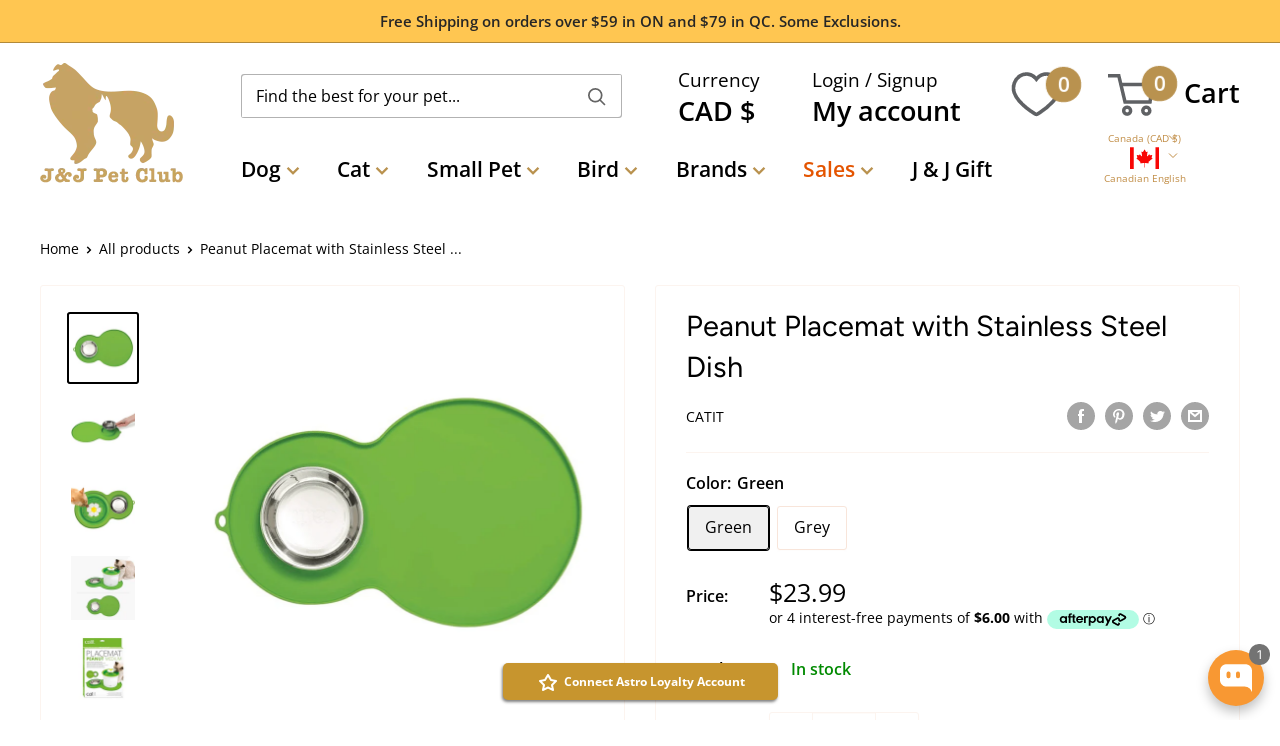

--- FILE ---
content_type: image/svg+xml
request_url: https://jjpetclub.com/cdn/shop/files/flag-canada.svg?v=1618156875
body_size: -148
content:
<?xml version="1.0" standalone="no"?>
<!DOCTYPE svg PUBLIC "-//W3C//DTD SVG 20010904//EN"
 "http://www.w3.org/TR/2001/REC-SVG-20010904/DTD/svg10.dtd">
<svg version="1.0" xmlns="http://www.w3.org/2000/svg"
 width="200.000000pt" height="150.000000pt" viewBox="0 0 200.000000 150.000000"
 preserveAspectRatio="xMidYMid meet">

<g transform="translate(0.000000,150.000000) scale(0.100000,-0.100000)"
fill="#f80605" stroke="none">
<path d="M0 750 l0 -750 125 0 125 0 0 750 0 750 -125 0 -125 0 0 -750z"/>
<path d="M1750 750 l0 -750 125 0 125 0 0 750 0 750 -125 0 -125 0 0 -750z"/>
<path d="M950 1259 c-25 -50 -52 -94 -60 -99 -9 -5 -32 1 -63 17 -43 21 -48
22 -43 6 3 -10 15 -72 26 -138 12 -66 23 -129 26 -140 6 -28 -10 -50 -29 -39
-8 5 -40 39 -72 77 -32 37 -61 67 -66 67 -4 0 -11 -16 -15 -36 -4 -19 -12 -38
-19 -40 -7 -3 -42 2 -79 10 -101 24 -97 27 -70 -66 31 -109 30 -114 -12 -136
l-35 -18 140 -119 c148 -124 150 -128 132 -193 -11 -38 -20 -37 143 -17 65 8
122 12 128 9 5 -3 6 -68 2 -160 l-7 -154 22 0 c23 0 23 0 19 154 -1 85 0 157
3 160 3 3 59 -1 125 -9 152 -19 158 -19 150 1 -3 9 -9 32 -12 52 l-5 37 141
119 142 120 -36 18 c-20 10 -36 24 -36 31 0 6 11 51 24 100 27 99 31 95 -70
71 -76 -17 -86 -13 -101 45 l-9 34 -69 -82 c-38 -45 -73 -80 -79 -78 -6 2 -13
14 -14 27 -3 20 31 247 45 293 4 16 -1 15 -44 -7 -27 -13 -54 -21 -59 -18 -6
4 -33 49 -60 99 -27 51 -51 93 -54 93 -3 0 -26 -41 -50 -91z"/>
</g>
</svg>


--- FILE ---
content_type: text/javascript; charset=utf-8
request_url: https://jjpetclub.com/products/catit-peanut-placemat.js
body_size: 3321
content:
{"id":6212630773931,"title":"Peanut Placemat with Stainless Steel Dish","handle":"catit-peanut-placemat","description":"\u003ch2 data-mce-fragment=\"1\" class=\"product_title entry-title\"\u003ePeanut Placemat\u003c\/h2\u003e\n\u003cp\u003e\u003cstrong\u003eSoft Silicone Placemat with Stainless Steel Dish\u003c\/strong\u003e\u003c\/p\u003e\n\u003cul\u003e\n\u003cli\u003eFlexible placemat with rim\u003c\/li\u003e\n\u003cli\u003eIncludes hygienic, dishwasher safe stainless steel dish\u003c\/li\u003e\n\u003cli\u003eShallow, whisker stress-free design\u003c\/li\u003e\n\u003cli\u003eFeatures hanging loop for easy drying or storage\u003c\/li\u003e\n\u003cli\u003eProtects floors and countertops from food and water spills\u003c\/li\u003e\n\u003cli\u003eAnti-slip and easy to clean\u003c\/li\u003e\n\u003cli\u003eFor use with Catit drinking fountains and Catit feeding dishes (sold separately)\u003c\/li\u003e\n\u003c\/ul\u003e\n\u003cp\u003e \u003c\/p\u003e\n\u003ch2 class=\"product_title entry-title\"\u003e\u003cspan style=\"color: #76f118;\"\u003eGreen\u003c\/span\u003e\u003c\/h2\u003e\n\u003cdiv class=\"vc_row wpb_row vc_row-fluid vc_row-o-equal-height vc_row-o-content-middle vc_row-flex\"\u003e\n\u003cdiv class=\"wpb_column vc_column_container vc_col-sm-12 vc_col-md-6 vc_col-has-fill\"\u003e\n\u003cdiv class=\"vc_column-inner vc_custom_1517237889217\"\u003e\n\u003cdiv class=\"wpb_wrapper\"\u003e\n\u003ch3 class=\"vc_custom_heading\"\u003eThe Catit Peanut Placemat is ideal for use with Catit drinking fountains (not included). The food grade silicone is anti-slip and easy to clean.\u003c\/h3\u003e\n\u003c\/div\u003e\n\u003c\/div\u003e\n\u003c\/div\u003e\n\u003cdiv class=\"wpb_column vc_column_container vc_col-sm-6 vc_hidden-sm vc_hidden-xs\"\u003e\n\u003cdiv class=\"vc_column-inner\"\u003e\n\u003cdiv class=\"wpb_wrapper\"\u003e\n\u003cdiv class=\"wpb_single_image wpb_content_element vc_align_center\"\u003e\n\u003cfigure class=\"wpb_wrapper vc_figure\"\u003e\n\u003cdiv class=\"vc_single_image-wrapper   vc_box_border_grey\"\u003e\u003cimg width=\"643\" height=\"589\" src=\"https:\/\/www.catit.ca\/wp-content\/uploads\/2017\/12\/Peanut-placemat-green-intro-643x589.jpg\" class=\"vc_single_image-img attachment-product-description-half\" alt=\"\" srcset=\"https:\/\/www.catit.ca\/wp-content\/uploads\/2017\/12\/Peanut-placemat-green-intro-643x589.jpg 643w, https:\/\/www.catit.ca\/wp-content\/uploads\/2017\/12\/Peanut-placemat-green-intro-570x522.jpg 570w, https:\/\/www.catit.ca\/wp-content\/uploads\/2017\/12\/Peanut-placemat-green-intro-418x383.jpg 418w, https:\/\/www.catit.ca\/wp-content\/uploads\/2017\/12\/Peanut-placemat-green-intro-628x575.jpg 628w, https:\/\/www.catit.ca\/wp-content\/uploads\/2017\/12\/Peanut-placemat-green-intro-768x704.jpg 768w, https:\/\/www.catit.ca\/wp-content\/uploads\/2017\/12\/Peanut-placemat-green-intro.jpg 1255w, https:\/\/www.catit.ca\/wp-content\/uploads\/2017\/12\/Peanut-placemat-green-intro-24x22.jpg 24w, https:\/\/www.catit.ca\/wp-content\/uploads\/2017\/12\/Peanut-placemat-green-intro-36x33.jpg 36w, https:\/\/www.catit.ca\/wp-content\/uploads\/2017\/12\/Peanut-placemat-green-intro-48x44.jpg 48w, https:\/\/www.catit.ca\/wp-content\/uploads\/2017\/12\/Peanut-placemat-green-intro-685x628.jpg 685w, https:\/\/www.catit.ca\/wp-content\/uploads\/2017\/12\/Peanut-placemat-green-intro-419x384.jpg 419w, https:\/\/www.catit.ca\/wp-content\/uploads\/2017\/12\/Peanut-placemat-green-intro-622x570.jpg 622w, https:\/\/www.catit.ca\/wp-content\/uploads\/2017\/12\/Peanut-placemat-green-intro-640x586.jpg 640w, https:\/\/www.catit.ca\/wp-content\/uploads\/2017\/12\/Peanut-placemat-green-intro-320x293.jpg 320w\" sizes=\"(max-width: 643px) 100vw, 643px\"\u003e\u003c\/div\u003e\n\u003c\/figure\u003e\n\u003c\/div\u003e\n\u003c\/div\u003e\n\u003c\/div\u003e\n\u003c\/div\u003e\n\u003c\/div\u003e\n\u003cdiv class=\"vc_row wpb_row vc_row-fluid\"\u003e\u003cbr\u003e\u003c\/div\u003e\n\u003cdiv class=\"vc_row wpb_row vc_row-fluid vc_custom_1542875987477 vc_row-o-equal-height vc_row-o-content-middle vc_row-flex\"\u003e\n\u003cdiv class=\"wpb_column vc_column_container vc_col-sm-12 vc_col-md-8 vc_col-xs-12 vc_col-has-fill\"\u003e\n\u003cdiv class=\"vc_column-inner vc_custom_1542875906074\"\u003e\n\u003cdiv class=\"wpb_wrapper\"\u003e\n\u003cdiv class=\"wpb_single_image wpb_content_element vc_align_right  vc_custom_1542876704271\"\u003e\n\u003cfigure class=\"wpb_wrapper vc_figure\"\u003e\n\u003cdiv class=\"vc_single_image-wrapper   vc_box_border_grey\"\u003e\u003cimg width=\"837\" height=\"628\" src=\"https:\/\/www.catit.ca\/wp-content\/uploads\/2017\/12\/peanut-placemat-green-easy-to-clean-837x628.jpg\" class=\"vc_single_image-img attachment-product-description-two-thirds\" alt=\"\" srcset=\"https:\/\/www.catit.ca\/wp-content\/uploads\/2017\/12\/peanut-placemat-green-easy-to-clean-837x628.jpg 837w, https:\/\/www.catit.ca\/wp-content\/uploads\/2017\/12\/peanut-placemat-green-easy-to-clean-570x427.jpg 570w, https:\/\/www.catit.ca\/wp-content\/uploads\/2017\/12\/peanut-placemat-green-easy-to-clean-418x313.jpg 418w, https:\/\/www.catit.ca\/wp-content\/uploads\/2017\/12\/peanut-placemat-green-easy-to-clean-628x471.jpg 628w, https:\/\/www.catit.ca\/wp-content\/uploads\/2017\/12\/peanut-placemat-green-easy-to-clean-768x576.jpg 768w, https:\/\/www.catit.ca\/wp-content\/uploads\/2017\/12\/peanut-placemat-green-easy-to-clean-1255x941.jpg 1255w, https:\/\/www.catit.ca\/wp-content\/uploads\/2017\/12\/peanut-placemat-green-easy-to-clean-24x18.jpg 24w, https:\/\/www.catit.ca\/wp-content\/uploads\/2017\/12\/peanut-placemat-green-easy-to-clean-36x27.jpg 36w, https:\/\/www.catit.ca\/wp-content\/uploads\/2017\/12\/peanut-placemat-green-easy-to-clean-48x36.jpg 48w, https:\/\/www.catit.ca\/wp-content\/uploads\/2017\/12\/peanut-placemat-green-easy-to-clean-643x482.jpg 643w, https:\/\/www.catit.ca\/wp-content\/uploads\/2017\/12\/peanut-placemat-green-easy-to-clean-419x314.jpg 419w, https:\/\/www.catit.ca\/wp-content\/uploads\/2017\/12\/peanut-placemat-green-easy-to-clean-760x570.jpg 760w, https:\/\/www.catit.ca\/wp-content\/uploads\/2017\/12\/peanut-placemat-green-easy-to-clean-1280x960.jpg 1280w, https:\/\/www.catit.ca\/wp-content\/uploads\/2017\/12\/peanut-placemat-green-easy-to-clean-640x480.jpg 640w, https:\/\/www.catit.ca\/wp-content\/uploads\/2017\/12\/peanut-placemat-green-easy-to-clean-320x240.jpg 320w, https:\/\/www.catit.ca\/wp-content\/uploads\/2017\/12\/peanut-placemat-green-easy-to-clean.jpg 1674w\" sizes=\"(max-width: 837px) 100vw, 837px\"\u003e\u003c\/div\u003e\n\u003c\/figure\u003e\n\u003c\/div\u003e\n\u003c\/div\u003e\n\u003c\/div\u003e\n\u003c\/div\u003e\n\u003cdiv class=\"wpb_column vc_column_container vc_col-sm-12 vc_col-md-4 vc_col-xs-12 vc_col-has-fill\"\u003e\n\u003cdiv class=\"vc_column-inner vc_custom_1542875921313\"\u003e\n\u003cdiv class=\"wpb_wrapper\"\u003e\n\u003ch3 class=\"vc_custom_heading\"\u003eEasy to clean\u003c\/h3\u003e\n\u003cdiv class=\"wpb_text_column wpb_content_element\"\u003e\n\u003cdiv class=\"wpb_wrapper\"\u003e\n\u003cp\u003eThe stainless steel dish can be removed from its holder for easy cleaning. It is dishwasher safe.\u003c\/p\u003e\n\u003c\/div\u003e\n\u003c\/div\u003e\n\u003c\/div\u003e\n\u003c\/div\u003e\n\u003c\/div\u003e\n\u003c\/div\u003e\n\u003cdiv class=\"vc_row wpb_row vc_row-fluid vc_row-o-equal-height vc_row-o-content-middle vc_row-flex\"\u003e\u003cbr\u003e\u003c\/div\u003e\n\u003cdiv class=\"vc_row wpb_row vc_row-fluid vc_row-o-equal-height vc_row-o-content-middle vc_row-flex\"\u003e\n\u003cdiv class=\"wpb_column vc_column_container vc_col-sm-12 vc_col-md-6 vc_col-xs-12 vc_col-has-fill\"\u003e\n\u003cdiv class=\"vc_column-inner vc_custom_1542875780138\"\u003e\n\u003cdiv class=\"wpb_wrapper\"\u003e\n\u003ch3 class=\"vc_custom_heading\"\u003eWhisker stress-free design\u003c\/h3\u003e\n\u003cdiv class=\"wpb_text_column wpb_content_element\"\u003e\n\u003cdiv class=\"wpb_wrapper\"\u003e\n\u003cp\u003eThe feeding dish has a shallow design so your cat can eat comfortably, without placing any stress on their whiskers.\u003c\/p\u003e\n\u003c\/div\u003e\n\u003c\/div\u003e\n\u003c\/div\u003e\n\u003c\/div\u003e\n\u003c\/div\u003e\n\u003cdiv class=\"wpb_column vc_column_container vc_col-sm-6 vc_hidden-sm vc_hidden-xs\"\u003e\n\u003cdiv class=\"vc_column-inner\"\u003e\n\u003cdiv class=\"wpb_wrapper\"\u003e\n\u003cdiv class=\"wpb_single_image wpb_content_element vc_align_center\"\u003e\n\u003cfigure class=\"wpb_wrapper vc_figure\"\u003e\n\u003cdiv class=\"vc_single_image-wrapper   vc_box_border_grey\"\u003e\u003cimg width=\"643\" height=\"643\" src=\"https:\/\/www.catit.ca\/wp-content\/uploads\/2017\/12\/Feeding-dish-with-shallow-design.jpg\" class=\"vc_single_image-img attachment-product-description-half\" alt=\"Feeding dish with shallow design\" srcset=\"https:\/\/www.catit.ca\/wp-content\/uploads\/2017\/12\/Feeding-dish-with-shallow-design.jpg 1255w, https:\/\/www.catit.ca\/wp-content\/uploads\/2017\/12\/Feeding-dish-with-shallow-design-570x570.jpg 570w, https:\/\/www.catit.ca\/wp-content\/uploads\/2017\/12\/Feeding-dish-with-shallow-design-100x100.jpg 100w, https:\/\/www.catit.ca\/wp-content\/uploads\/2017\/12\/Feeding-dish-with-shallow-design-418x418.jpg 418w, https:\/\/www.catit.ca\/wp-content\/uploads\/2017\/12\/Feeding-dish-with-shallow-design-628x628.jpg 628w, https:\/\/www.catit.ca\/wp-content\/uploads\/2017\/12\/Feeding-dish-with-shallow-design-768x768.jpg 768w, https:\/\/www.catit.ca\/wp-content\/uploads\/2017\/12\/Feeding-dish-with-shallow-design-24x24.jpg 24w, https:\/\/www.catit.ca\/wp-content\/uploads\/2017\/12\/Feeding-dish-with-shallow-design-36x36.jpg 36w, https:\/\/www.catit.ca\/wp-content\/uploads\/2017\/12\/Feeding-dish-with-shallow-design-48x48.jpg 48w\" sizes=\"(max-width: 643px) 100vw, 643px\"\u003e\u003c\/div\u003e\n\u003c\/figure\u003e\n\u003c\/div\u003e\n\u003c\/div\u003e\n\u003c\/div\u003e\n\u003c\/div\u003e\n\u003c\/div\u003e\n\u003cdiv class=\"vc_row wpb_row vc_row-fluid vc_row-o-equal-height vc_row-o-content-middle vc_row-flex\"\u003e\n\u003cdiv class=\"wpb_column vc_column_container vc_col-sm-12 vc_col-md-8 vc_col-xs-12 vc_col-has-fill\"\u003e\n\u003cdiv class=\"vc_column-inner vc_custom_1542875801569\"\u003e\n\u003cdiv class=\"wpb_wrapper\"\u003e\n\u003cdiv class=\"wpb_single_image wpb_content_element vc_align_right\"\u003e\n\u003cfigure class=\"wpb_wrapper vc_figure\"\u003e\n\u003cdiv class=\"vc_single_image-wrapper   vc_box_border_grey\"\u003e\u003cimg width=\"837\" height=\"628\" src=\"https:\/\/www.catit.ca\/wp-content\/uploads\/2017\/12\/Peanut-placemat-green-matching-design-837x628.jpg\" class=\"vc_single_image-img attachment-product-description-two-thirds\" alt=\"\" srcset=\"https:\/\/www.catit.ca\/wp-content\/uploads\/2017\/12\/Peanut-placemat-green-matching-design-837x628.jpg 837w, https:\/\/www.catit.ca\/wp-content\/uploads\/2017\/12\/Peanut-placemat-green-matching-design-570x427.jpg 570w, https:\/\/www.catit.ca\/wp-content\/uploads\/2017\/12\/Peanut-placemat-green-matching-design-418x313.jpg 418w, https:\/\/www.catit.ca\/wp-content\/uploads\/2017\/12\/Peanut-placemat-green-matching-design-628x471.jpg 628w, https:\/\/www.catit.ca\/wp-content\/uploads\/2017\/12\/Peanut-placemat-green-matching-design-768x576.jpg 768w, https:\/\/www.catit.ca\/wp-content\/uploads\/2017\/12\/Peanut-placemat-green-matching-design-1255x941.jpg 1255w, https:\/\/www.catit.ca\/wp-content\/uploads\/2017\/12\/Peanut-placemat-green-matching-design-24x18.jpg 24w, https:\/\/www.catit.ca\/wp-content\/uploads\/2017\/12\/Peanut-placemat-green-matching-design-36x27.jpg 36w, https:\/\/www.catit.ca\/wp-content\/uploads\/2017\/12\/Peanut-placemat-green-matching-design-48x36.jpg 48w, https:\/\/www.catit.ca\/wp-content\/uploads\/2017\/12\/Peanut-placemat-green-matching-design-643x482.jpg 643w, https:\/\/www.catit.ca\/wp-content\/uploads\/2017\/12\/Peanut-placemat-green-matching-design-419x314.jpg 419w, https:\/\/www.catit.ca\/wp-content\/uploads\/2017\/12\/Peanut-placemat-green-matching-design-760x570.jpg 760w, https:\/\/www.catit.ca\/wp-content\/uploads\/2017\/12\/Peanut-placemat-green-matching-design-1280x960.jpg 1280w, https:\/\/www.catit.ca\/wp-content\/uploads\/2017\/12\/Peanut-placemat-green-matching-design-640x480.jpg 640w, https:\/\/www.catit.ca\/wp-content\/uploads\/2017\/12\/Peanut-placemat-green-matching-design-320x240.jpg 320w, https:\/\/www.catit.ca\/wp-content\/uploads\/2017\/12\/Peanut-placemat-green-matching-design.jpg 1674w\" sizes=\"(max-width: 837px) 100vw, 837px\"\u003e\u003c\/div\u003e\n\u003c\/figure\u003e\n\u003c\/div\u003e\n\u003c\/div\u003e\n\u003c\/div\u003e\n\u003c\/div\u003e\n\u003cdiv class=\"wpb_column vc_column_container vc_col-sm-12 vc_col-md-4 vc_col-xs-12 vc_col-has-fill\"\u003e\n\u003cdiv class=\"vc_column-inner vc_custom_1542875767626\"\u003e\n\u003cdiv class=\"wpb_wrapper\"\u003e\n\u003ch3 class=\"vc_custom_heading\"\u003eWet and dry food combination\u003cbr\u003e\n\u003c\/h3\u003e\n\u003cdiv class=\"wpb_text_column wpb_content_element\"\u003e\n\u003cdiv class=\"wpb_wrapper\"\u003e\n\u003cp\u003eCombine the Catit Peanut Placemat with the Catit Multi Feeder for an ideal dry and wet food feeding station.\u003c\/p\u003e\n\u003c\/div\u003e\n\u003c\/div\u003e\n\u003c\/div\u003e\n\u003c\/div\u003e\n\u003c\/div\u003e\n\u003c\/div\u003e\n\u003cdiv class=\"vc_row wpb_row vc_row-fluid\"\u003e\u003cbr\u003e\u003c\/div\u003e\n\u003cdiv class=\"vc_row wpb_row vc_row-fluid vc_custom_1508859146687\"\u003e\n\u003cdiv class=\"wpb_column vc_column_container vc_col-sm-12\"\u003e\n\u003cdiv class=\"vc_column-inner\"\u003e\n\u003cdiv class=\"wpb_wrapper\"\u003e\n\u003cdiv class=\"wpb_single_image wpb_content_element vc_align_center  vc_custom_1542815129588\"\u003e\n\u003cfigure class=\"wpb_wrapper vc_figure\"\u003e\n\u003cdiv class=\"vc_single_image-wrapper   vc_box_border_grey\"\u003e\u003cimg width=\"837\" height=\"280\" src=\"https:\/\/www.catit.ca\/wp-content\/uploads\/2017\/12\/Peanut-placemat-green-hanging-loop-837x280.jpg\" class=\"vc_single_image-img attachment-product-description-two-thirds\" alt=\"\" srcset=\"https:\/\/www.catit.ca\/wp-content\/uploads\/2017\/12\/Peanut-placemat-green-hanging-loop-837x280.jpg 837w, https:\/\/www.catit.ca\/wp-content\/uploads\/2017\/12\/Peanut-placemat-green-hanging-loop-570x191.jpg 570w, https:\/\/www.catit.ca\/wp-content\/uploads\/2017\/12\/Peanut-placemat-green-hanging-loop-418x140.jpg 418w, https:\/\/www.catit.ca\/wp-content\/uploads\/2017\/12\/Peanut-placemat-green-hanging-loop-628x210.jpg 628w, https:\/\/www.catit.ca\/wp-content\/uploads\/2017\/12\/Peanut-placemat-green-hanging-loop-768x257.jpg 768w, https:\/\/www.catit.ca\/wp-content\/uploads\/2017\/12\/Peanut-placemat-green-hanging-loop-1255x420.jpg 1255w, https:\/\/www.catit.ca\/wp-content\/uploads\/2017\/12\/Peanut-placemat-green-hanging-loop-24x8.jpg 24w, https:\/\/www.catit.ca\/wp-content\/uploads\/2017\/12\/Peanut-placemat-green-hanging-loop-36x12.jpg 36w, https:\/\/www.catit.ca\/wp-content\/uploads\/2017\/12\/Peanut-placemat-green-hanging-loop-48x16.jpg 48w, https:\/\/www.catit.ca\/wp-content\/uploads\/2017\/12\/Peanut-placemat-green-hanging-loop-643x215.jpg 643w, https:\/\/www.catit.ca\/wp-content\/uploads\/2017\/12\/Peanut-placemat-green-hanging-loop-419x140.jpg 419w, https:\/\/www.catit.ca\/wp-content\/uploads\/2017\/12\/Peanut-placemat-green-hanging-loop-1280x428.jpg 1280w, https:\/\/www.catit.ca\/wp-content\/uploads\/2017\/12\/Peanut-placemat-green-hanging-loop-640x214.jpg 640w, https:\/\/www.catit.ca\/wp-content\/uploads\/2017\/12\/Peanut-placemat-green-hanging-loop-320x107.jpg 320w\" sizes=\"(max-width: 837px) 100vw, 837px\"\u003e\u003c\/div\u003e\n\u003c\/figure\u003e\n\u003c\/div\u003e\n\u003cdiv class=\"vc_separator wpb_content_element vc_separator_align_center vc_sep_width_100 vc_sep_shadow vc_sep_border_width_5 vc_sep_pos_align_center vc_separator_no_text vc_sep_color_grey\"\u003e\n\u003cspan class=\"vc_sep_holder vc_sep_holder_l\"\u003e\u003cspan class=\"vc_sep_line\"\u003e\u003c\/span\u003e\u003c\/span\u003e\u003cspan class=\"vc_sep_holder vc_sep_holder_r\"\u003e\u003cspan class=\"vc_sep_line\"\u003e\u003c\/span\u003e\u003c\/span\u003e\u003cbr\u003e\n\u003c\/div\u003e\n\u003cdiv class=\"vc_row wpb_row vc_inner vc_row-fluid vc_custom_1508856991636\"\u003e\n\u003cdiv class=\"wpb_column vc_column_container vc_col-sm-12\"\u003e\n\u003cdiv class=\"vc_column-inner\"\u003e\n\u003cdiv class=\"wpb_wrapper\"\u003e\n\u003ch3 class=\"vc_custom_heading\"\u003eEasy drying or storage\u003cbr\u003e\n\u003c\/h3\u003e\n\u003cdiv class=\"wpb_text_column wpb_content_element\"\u003e\n\u003cdiv class=\"wpb_wrapper\"\u003e\n\u003cp\u003eThe hanging loop makes it easy to dry or put away the Peanut Placemat.\u003c\/p\u003e\n\u003cp\u003e \u003c\/p\u003e\n\u003cp\u003e \u003cbr\u003e\u003c\/p\u003e\n\u003ch2 class=\"product_title entry-title\"\u003e\u003cspan style=\"color: #a4af9b;\"\u003eGrey\u003c\/span\u003e\u003c\/h2\u003e\n\u003cdiv class=\"vc_row wpb_row vc_row-fluid vc_row-o-equal-height vc_row-o-content-middle vc_row-flex\"\u003e\n\u003cdiv class=\"wpb_column vc_column_container vc_col-sm-12 vc_col-md-6 vc_col-has-fill\"\u003e\n\u003cdiv class=\"vc_column-inner vc_custom_1517238528199\"\u003e\n\u003cdiv class=\"wpb_wrapper\"\u003e\n\u003ch3 class=\"vc_custom_heading\"\u003eThe Catit Peanut Placemat is ideal for use with Catit drinking fountains (not included). The food grade silicone is anti-slip and easy to clean.\u003c\/h3\u003e\n\u003c\/div\u003e\n\u003c\/div\u003e\n\u003c\/div\u003e\n\u003cdiv class=\"wpb_column vc_column_container vc_col-sm-6 vc_hidden-sm vc_hidden-xs\"\u003e\n\u003cdiv class=\"vc_column-inner\"\u003e\n\u003cdiv class=\"wpb_wrapper\"\u003e\n\u003cdiv class=\"wpb_single_image wpb_content_element vc_align_center\"\u003e\n\u003cfigure class=\"wpb_wrapper vc_figure\"\u003e\n\u003cdiv class=\"vc_single_image-wrapper   vc_box_border_grey\"\u003e\u003cimg width=\"643\" height=\"626\" src=\"https:\/\/www.catit.ca\/wp-content\/uploads\/2017\/12\/Peanut-placemat-grey-intro.jpg\" class=\"vc_single_image-img attachment-product-description-half lazyloaded\" alt=\"\" sizes=\"(max-width: 643px) 100vw, 643px\" srcset=\"https:\/\/www.catit.ca\/wp-content\/uploads\/2017\/12\/Peanut-placemat-grey-intro.jpg 1255w, https:\/\/www.catit.ca\/wp-content\/uploads\/2017\/12\/Peanut-placemat-grey-intro-570x555.jpg 570w, https:\/\/www.catit.ca\/wp-content\/uploads\/2017\/12\/Peanut-placemat-grey-intro-418x407.jpg 418w, https:\/\/www.catit.ca\/wp-content\/uploads\/2017\/12\/Peanut-placemat-grey-intro-628x611.jpg 628w, https:\/\/www.catit.ca\/wp-content\/uploads\/2017\/12\/Peanut-placemat-grey-intro-768x748.jpg 768w, https:\/\/www.catit.ca\/wp-content\/uploads\/2017\/12\/Peanut-placemat-grey-intro-24x24.jpg 24w, https:\/\/www.catit.ca\/wp-content\/uploads\/2017\/12\/Peanut-placemat-grey-intro-36x36.jpg 36w, https:\/\/www.catit.ca\/wp-content\/uploads\/2017\/12\/Peanut-placemat-grey-intro-48x48.jpg 48w\" data-ll-status=\"loaded\"\u003e\u003c\/div\u003e\n\u003c\/figure\u003e\n\u003c\/div\u003e\n\u003c\/div\u003e\n\u003c\/div\u003e\n\u003c\/div\u003e\n\u003c\/div\u003e\n\u003cdiv class=\"vc_row wpb_row vc_row-fluid\"\u003e\u003cbr\u003e\u003c\/div\u003e\n\u003cdiv class=\"vc_row wpb_row vc_row-fluid vc_custom_1508857011105 vc_row-o-equal-height vc_row-o-content-middle vc_row-flex\"\u003e\n\u003cdiv class=\"wpb_column vc_column_container vc_col-sm-12 vc_col-md-8 vc_col-xs-12 vc_col-has-fill\"\u003e\n\u003cdiv class=\"vc_column-inner vc_custom_1544455180690\"\u003e\n\u003cdiv class=\"wpb_wrapper\"\u003e\n\u003cdiv class=\"wpb_single_image wpb_content_element vc_align_center  vc_custom_1547138983982\"\u003e\n\u003cfigure class=\"wpb_wrapper vc_figure\"\u003e\n\u003cdiv class=\"vc_single_image-wrapper   vc_box_border_grey\"\u003e\u003cimg width=\"837\" height=\"628\" src=\"https:\/\/www.catit.ca\/wp-content\/uploads\/2017\/12\/peanut-placemat-grey-easy-to-clean.jpg\" class=\"vc_single_image-img attachment-product-description-two-thirds lazyloaded\" alt=\"\" sizes=\"(max-width: 837px) 100vw, 837px\" srcset=\"https:\/\/www.catit.ca\/wp-content\/uploads\/2017\/12\/peanut-placemat-grey-easy-to-clean.jpg 1674w, https:\/\/www.catit.ca\/wp-content\/uploads\/2017\/12\/peanut-placemat-grey-easy-to-clean-570x427.jpg 570w, https:\/\/www.catit.ca\/wp-content\/uploads\/2017\/12\/peanut-placemat-grey-easy-to-clean-418x313.jpg 418w, https:\/\/www.catit.ca\/wp-content\/uploads\/2017\/12\/peanut-placemat-grey-easy-to-clean-628x471.jpg 628w, https:\/\/www.catit.ca\/wp-content\/uploads\/2017\/12\/peanut-placemat-grey-easy-to-clean-768x576.jpg 768w, https:\/\/www.catit.ca\/wp-content\/uploads\/2017\/12\/peanut-placemat-grey-easy-to-clean-1255x941.jpg 1255w, https:\/\/www.catit.ca\/wp-content\/uploads\/2017\/12\/peanut-placemat-grey-easy-to-clean-24x18.jpg 24w, https:\/\/www.catit.ca\/wp-content\/uploads\/2017\/12\/peanut-placemat-grey-easy-to-clean-36x27.jpg 36w, https:\/\/www.catit.ca\/wp-content\/uploads\/2017\/12\/peanut-placemat-grey-easy-to-clean-48x36.jpg 48w\" data-ll-status=\"loaded\"\u003e\u003c\/div\u003e\n\u003c\/figure\u003e\n\u003c\/div\u003e\n\u003c\/div\u003e\n\u003c\/div\u003e\n\u003c\/div\u003e\n\u003cdiv class=\"wpb_column vc_column_container vc_col-sm-12 vc_col-md-4 vc_col-xs-12 vc_col-has-fill\"\u003e\n\u003cdiv class=\"vc_column-inner vc_custom_1544455235689\"\u003e\n\u003cdiv class=\"wpb_wrapper\"\u003e\n\u003ch3 class=\"vc_custom_heading\"\u003eEasy to clean\u003c\/h3\u003e\n\u003cdiv class=\"wpb_text_column wpb_content_element\"\u003e\n\u003cdiv class=\"wpb_wrapper\"\u003e\n\u003cp\u003eThe stainless steel dish can be removed from its holder for easy cleaning. It is dishwasher safe.\u003c\/p\u003e\n\u003c\/div\u003e\n\u003c\/div\u003e\n\u003c\/div\u003e\n\u003c\/div\u003e\n\u003c\/div\u003e\n\u003c\/div\u003e\n\u003cdiv class=\"vc_row wpb_row vc_row-fluid vc_row-o-equal-height vc_row-o-content-middle vc_row-flex\"\u003e\u003cbr\u003e\u003c\/div\u003e\n\u003cdiv class=\"vc_row wpb_row vc_row-fluid vc_row-o-equal-height vc_row-o-content-middle vc_row-flex\"\u003e\n\u003cdiv class=\"wpb_column vc_column_container vc_col-sm-12 vc_col-md-6 vc_col-has-fill\"\u003e\n\u003cdiv class=\"vc_column-inner vc_custom_1517238749455\"\u003e\n\u003cdiv class=\"wpb_wrapper\"\u003e\n\u003ch3 class=\"vc_custom_heading\"\u003eWhisker stress-free design\u003c\/h3\u003e\n\u003cdiv class=\"wpb_text_column wpb_content_element\"\u003e\n\u003cdiv class=\"wpb_wrapper\"\u003e\n\u003cp\u003eThe feeding dish has a shallow design so your cat can eat comfortably, without placing any stress on their whiskers.\u003c\/p\u003e\n\u003c\/div\u003e\n\u003c\/div\u003e\n\u003c\/div\u003e\n\u003c\/div\u003e\n\u003c\/div\u003e\n\u003cdiv class=\"wpb_column vc_column_container vc_col-sm-6 vc_hidden-sm vc_hidden-xs\"\u003e\n\u003cdiv class=\"vc_column-inner\"\u003e\n\u003cdiv class=\"wpb_wrapper\"\u003e\n\u003cdiv class=\"wpb_single_image wpb_content_element vc_align_center\"\u003e\n\u003cfigure class=\"wpb_wrapper vc_figure\"\u003e\n\u003cdiv class=\"vc_single_image-wrapper   vc_box_border_grey\"\u003e\u003cimg width=\"643\" height=\"643\" src=\"https:\/\/www.catit.ca\/wp-content\/uploads\/2017\/12\/Feeding-dish-with-shallow-design.jpg\" class=\"vc_single_image-img attachment-product-description-half lazyloaded\" alt=\"Feeding dish with shallow design\" sizes=\"(max-width: 643px) 100vw, 643px\" srcset=\"https:\/\/www.catit.ca\/wp-content\/uploads\/2017\/12\/Feeding-dish-with-shallow-design.jpg 1255w, https:\/\/www.catit.ca\/wp-content\/uploads\/2017\/12\/Feeding-dish-with-shallow-design-570x570.jpg 570w, https:\/\/www.catit.ca\/wp-content\/uploads\/2017\/12\/Feeding-dish-with-shallow-design-100x100.jpg 100w, https:\/\/www.catit.ca\/wp-content\/uploads\/2017\/12\/Feeding-dish-with-shallow-design-418x418.jpg 418w, https:\/\/www.catit.ca\/wp-content\/uploads\/2017\/12\/Feeding-dish-with-shallow-design-628x628.jpg 628w, https:\/\/www.catit.ca\/wp-content\/uploads\/2017\/12\/Feeding-dish-with-shallow-design-768x768.jpg 768w, https:\/\/www.catit.ca\/wp-content\/uploads\/2017\/12\/Feeding-dish-with-shallow-design-24x24.jpg 24w, https:\/\/www.catit.ca\/wp-content\/uploads\/2017\/12\/Feeding-dish-with-shallow-design-36x36.jpg 36w, https:\/\/www.catit.ca\/wp-content\/uploads\/2017\/12\/Feeding-dish-with-shallow-design-48x48.jpg 48w\" data-ll-status=\"loaded\"\u003e\u003c\/div\u003e\n\u003c\/figure\u003e\n\u003c\/div\u003e\n\u003c\/div\u003e\n\u003c\/div\u003e\n\u003c\/div\u003e\n\u003c\/div\u003e\n\u003cdiv class=\"vc_row wpb_row vc_row-fluid\"\u003e\u003cbr\u003e\u003c\/div\u003e\n\u003cdiv class=\"vc_row wpb_row vc_row-fluid vc_row-o-equal-height vc_row-o-content-middle vc_row-flex\"\u003e\n\u003cdiv class=\"wpb_column vc_column_container vc_col-sm-12 vc_col-md-8 vc_col-has-fill\"\u003e\n\u003cdiv class=\"vc_column-inner vc_custom_1544455267394\"\u003e\n\u003cdiv class=\"wpb_wrapper\"\u003e\n\u003cdiv class=\"wpb_single_image wpb_content_element vc_align_center  vc_custom_1547138992293\"\u003e\n\u003cfigure class=\"wpb_wrapper vc_figure\"\u003e\n\u003cdiv class=\"vc_single_image-wrapper   vc_box_border_grey\"\u003e\u003cimg width=\"837\" height=\"628\" src=\"https:\/\/www.catit.ca\/wp-content\/uploads\/2017\/12\/Peanut-placemat-grey-matching-design-837x628.jpg\" class=\"vc_single_image-img attachment-product-description-two-thirds lazyloaded\" alt=\"\" sizes=\"(max-width: 837px) 100vw, 837px\" srcset=\"https:\/\/www.catit.ca\/wp-content\/uploads\/2017\/12\/Peanut-placemat-grey-matching-design-837x628.jpg 837w, https:\/\/www.catit.ca\/wp-content\/uploads\/2017\/12\/Peanut-placemat-grey-matching-design-570x427.jpg 570w, https:\/\/www.catit.ca\/wp-content\/uploads\/2017\/12\/Peanut-placemat-grey-matching-design-418x313.jpg 418w, https:\/\/www.catit.ca\/wp-content\/uploads\/2017\/12\/Peanut-placemat-grey-matching-design-628x471.jpg 628w, https:\/\/www.catit.ca\/wp-content\/uploads\/2017\/12\/Peanut-placemat-grey-matching-design-768x576.jpg 768w, https:\/\/www.catit.ca\/wp-content\/uploads\/2017\/12\/Peanut-placemat-grey-matching-design-1255x941.jpg 1255w, https:\/\/www.catit.ca\/wp-content\/uploads\/2017\/12\/Peanut-placemat-grey-matching-design-24x18.jpg 24w, https:\/\/www.catit.ca\/wp-content\/uploads\/2017\/12\/Peanut-placemat-grey-matching-design-36x27.jpg 36w, https:\/\/www.catit.ca\/wp-content\/uploads\/2017\/12\/Peanut-placemat-grey-matching-design-48x36.jpg 48w, https:\/\/www.catit.ca\/wp-content\/uploads\/2017\/12\/Peanut-placemat-grey-matching-design-643x482.jpg 643w, https:\/\/www.catit.ca\/wp-content\/uploads\/2017\/12\/Peanut-placemat-grey-matching-design-419x314.jpg 419w, https:\/\/www.catit.ca\/wp-content\/uploads\/2017\/12\/Peanut-placemat-grey-matching-design-760x570.jpg 760w, https:\/\/www.catit.ca\/wp-content\/uploads\/2017\/12\/Peanut-placemat-grey-matching-design-1280x960.jpg 1280w, https:\/\/www.catit.ca\/wp-content\/uploads\/2017\/12\/Peanut-placemat-grey-matching-design-640x480.jpg 640w, https:\/\/www.catit.ca\/wp-content\/uploads\/2017\/12\/Peanut-placemat-grey-matching-design-320x240.jpg 320w, https:\/\/www.catit.ca\/wp-content\/uploads\/2017\/12\/Peanut-placemat-grey-matching-design.jpg 1674w\" data-ll-status=\"loaded\"\u003e\u003c\/div\u003e\n\u003c\/figure\u003e\n\u003c\/div\u003e\n\u003c\/div\u003e\n\u003c\/div\u003e\n\u003c\/div\u003e\n\u003cdiv class=\"wpb_column vc_column_container vc_col-sm-12 vc_col-md-4 vc_col-has-fill\"\u003e\n\u003cdiv class=\"vc_column-inner vc_custom_1544455283825\"\u003e\n\u003cdiv class=\"wpb_wrapper\"\u003e\n\u003ch3 class=\"vc_custom_heading\"\u003eWet and dry food combination\u003cbr\u003e\n\u003c\/h3\u003e\n\u003cdiv class=\"wpb_text_column wpb_content_element\"\u003e\n\u003cdiv class=\"wpb_wrapper\"\u003e\n\u003cp\u003eCombine the Catit Peanut Placemat with the Catit Multi Feeder for an ideal dry and wet food feeding station.\u003c\/p\u003e\n\u003c\/div\u003e\n\u003c\/div\u003e\n\u003c\/div\u003e\n\u003c\/div\u003e\n\u003c\/div\u003e\n\u003c\/div\u003e\n\u003cdiv class=\"vc_row wpb_row vc_row-fluid vc_custom_1508859146687\"\u003e\n\u003cdiv class=\"wpb_column vc_column_container vc_col-sm-12\"\u003e\n\u003cdiv class=\"vc_column-inner\"\u003e\n\u003cdiv class=\"wpb_wrapper\"\u003e\n\u003cdiv class=\"wpb_single_image wpb_content_element vc_align_center  vc_custom_1544455097639\"\u003e\n\u003cfigure class=\"wpb_wrapper vc_figure\"\u003e\n\u003cdiv class=\"vc_single_image-wrapper   vc_box_border_grey\"\u003e\u003cimg width=\"1255\" height=\"420\" src=\"https:\/\/www.catit.ca\/wp-content\/uploads\/2017\/12\/Peanut-placemat-grey-hanging-loop.jpg\" class=\"vc_single_image-img attachment-product-description-full-size lazyloaded\" alt=\"\" sizes=\"(max-width: 1255px) 100vw, 1255px\" srcset=\"https:\/\/www.catit.ca\/wp-content\/uploads\/2017\/12\/Peanut-placemat-grey-hanging-loop.jpg 2510w, https:\/\/www.catit.ca\/wp-content\/uploads\/2017\/12\/Peanut-placemat-grey-hanging-loop-570x191.jpg 570w, https:\/\/www.catit.ca\/wp-content\/uploads\/2017\/12\/Peanut-placemat-grey-hanging-loop-418x140.jpg 418w, https:\/\/www.catit.ca\/wp-content\/uploads\/2017\/12\/Peanut-placemat-grey-hanging-loop-628x210.jpg 628w, https:\/\/www.catit.ca\/wp-content\/uploads\/2017\/12\/Peanut-placemat-grey-hanging-loop-768x257.jpg 768w, https:\/\/www.catit.ca\/wp-content\/uploads\/2017\/12\/Peanut-placemat-grey-hanging-loop-1255x420.jpg 1255w, https:\/\/www.catit.ca\/wp-content\/uploads\/2017\/12\/Peanut-placemat-grey-hanging-loop-24x8.jpg 24w, https:\/\/www.catit.ca\/wp-content\/uploads\/2017\/12\/Peanut-placemat-grey-hanging-loop-36x12.jpg 36w, https:\/\/www.catit.ca\/wp-content\/uploads\/2017\/12\/Peanut-placemat-grey-hanging-loop-48x16.jpg 48w\" data-ll-status=\"loaded\"\u003e\u003c\/div\u003e\n\u003c\/figure\u003e\n\u003c\/div\u003e\n\u003cdiv class=\"vc_separator wpb_content_element vc_separator_align_center vc_sep_width_100 vc_sep_shadow vc_sep_border_width_5 vc_sep_pos_align_center vc_separator_no_text vc_sep_color_grey\"\u003e\n\u003cspan class=\"vc_sep_holder vc_sep_holder_l\"\u003e\u003cspan class=\"vc_sep_line\"\u003e\u003c\/span\u003e\u003c\/span\u003e\u003cspan class=\"vc_sep_holder vc_sep_holder_r\"\u003e\u003cspan class=\"vc_sep_line\"\u003e\u003c\/span\u003e\u003c\/span\u003e\u003cbr\u003e\n\u003c\/div\u003e\n\u003cdiv class=\"vc_row wpb_row vc_inner vc_row-fluid vc_custom_1508856991636\"\u003e\n\u003cdiv class=\"wpb_column vc_column_container vc_col-sm-12\"\u003e\n\u003cdiv class=\"vc_column-inner\"\u003e\n\u003cdiv class=\"wpb_wrapper\"\u003e\n\u003ch3 class=\"vc_custom_heading\"\u003eEasy drying or storage\u003cbr\u003e\n\u003c\/h3\u003e\n\u003cdiv class=\"wpb_text_column wpb_content_element\"\u003e\n\u003cdiv class=\"wpb_wrapper\"\u003e\n\u003cp\u003eThe hanging loop makes it easy to dry or put away the Peanut Placemat.\u003c\/p\u003e\n\u003cp\u003e \u003c\/p\u003e\n\u003cp\u003e \u003c\/p\u003e\n\u003cp\u003e\u003cimg src=\"https:\/\/cdn.shopify.com\/s\/files\/1\/0533\/9093\/4187\/files\/Catit-44012-2.0PeanutPlacematGreen-P-Int_480x480.jpg?v=1613605052\" alt=\"\"\u003e\u003cimg data-mce-fragment=\"1\" alt=\"\" src=\"https:\/\/cdn.shopify.com\/s\/files\/1\/0533\/9093\/4187\/files\/Catit-44013-2.0PeanutPlacematGrey-P-Int_480x480.jpg?v=1613605059\" data-mce-src=\"https:\/\/cdn.shopify.com\/s\/files\/1\/0533\/9093\/4187\/files\/Catit-44013-2.0PeanutPlacematGrey-P-Int_480x480.jpg?v=1613605059\"\u003e\u003c\/p\u003e\n\u003c\/div\u003e\n\u003c\/div\u003e\n\u003c\/div\u003e\n\u003c\/div\u003e\n\u003c\/div\u003e\n\u003c\/div\u003e\n\u003c\/div\u003e\n\u003c\/div\u003e\n\u003c\/div\u003e\n\u003c\/div\u003e\n\u003c\/div\u003e\n\u003c\/div\u003e\n\u003c\/div\u003e\n\u003c\/div\u003e\n\u003c\/div\u003e\n\u003c\/div\u003e\n\u003c\/div\u003e\n\u003c\/div\u003e\n\u003c\/div\u003e\n\u003c\/div\u003e","published_at":"2021-01-29T22:04:25-05:00","created_at":"2021-01-29T22:03:48-05:00","vendor":"Catit","type":"Pet Bowl Mats","tags":["Bowls \u0026 Fountains","Cat Bowls \u0026 Fountains","Hagen","Kitten Bowls"],"price":2399,"price_min":2399,"price_max":2399,"available":true,"price_varies":false,"compare_at_price":0,"compare_at_price_min":0,"compare_at_price_max":0,"compare_at_price_varies":false,"variants":[{"id":38041095995563,"title":"Green","option1":"Green","option2":null,"option3":null,"sku":"44012","requires_shipping":true,"taxable":true,"featured_image":{"id":42151139672313,"product_id":6212630773931,"position":5,"created_at":"2024-06-05T18:35:43-04:00","updated_at":"2024-06-11T16:14:04-04:00","alt":"Peanut Placemat with Stainless Steel Dish - J \u0026 J Pet Club - Catit","width":800,"height":800,"src":"https:\/\/cdn.shopify.com\/s\/files\/1\/0533\/9093\/4187\/files\/peanut-placemat-with-stainless-steel-dish-j-and-j-pet-club-5.png?v=1718136844","variant_ids":[38041095995563]},"available":true,"name":"Peanut Placemat with Stainless Steel Dish - Green","public_title":"Green","options":["Green"],"price":2399,"weight":380,"compare_at_price":0,"inventory_management":"shopify","barcode":"022517440124","featured_media":{"alt":"Peanut Placemat with Stainless Steel Dish - J \u0026 J Pet Club - Catit","id":34836494352633,"position":5,"preview_image":{"aspect_ratio":1.0,"height":800,"width":800,"src":"https:\/\/cdn.shopify.com\/s\/files\/1\/0533\/9093\/4187\/files\/peanut-placemat-with-stainless-steel-dish-j-and-j-pet-club-5.png?v=1718136844"}},"requires_selling_plan":false,"selling_plan_allocations":[]},{"id":38041096028331,"title":"Grey","option1":"Grey","option2":null,"option3":null,"sku":"44013","requires_shipping":true,"taxable":true,"featured_image":{"id":42151139737849,"product_id":6212630773931,"position":8,"created_at":"2024-06-05T18:35:43-04:00","updated_at":"2024-06-11T16:14:08-04:00","alt":"Peanut Placemat with Stainless Steel Dish - J \u0026 J Pet Club - Catit","width":800,"height":800,"src":"https:\/\/cdn.shopify.com\/s\/files\/1\/0533\/9093\/4187\/files\/peanut-placemat-with-stainless-steel-dish-j-and-j-pet-club-8.png?v=1718136848","variant_ids":[38041096028331]},"available":true,"name":"Peanut Placemat with Stainless Steel Dish - Grey","public_title":"Grey","options":["Grey"],"price":2399,"weight":380,"compare_at_price":0,"inventory_management":"shopify","barcode":"022517440131","featured_media":{"alt":"Peanut Placemat with Stainless Steel Dish - J \u0026 J Pet Club - Catit","id":34836494450937,"position":8,"preview_image":{"aspect_ratio":1.0,"height":800,"width":800,"src":"https:\/\/cdn.shopify.com\/s\/files\/1\/0533\/9093\/4187\/files\/peanut-placemat-with-stainless-steel-dish-j-and-j-pet-club-8.png?v=1718136848"}},"requires_selling_plan":false,"selling_plan_allocations":[]}],"images":["\/\/cdn.shopify.com\/s\/files\/1\/0533\/9093\/4187\/files\/peanut-placemat-with-stainless-steel-dish-j-and-j-pet-club-1.png?v=1718136839","\/\/cdn.shopify.com\/s\/files\/1\/0533\/9093\/4187\/files\/peanut-placemat-with-stainless-steel-dish-j-and-j-pet-club-2.png?v=1718136840","\/\/cdn.shopify.com\/s\/files\/1\/0533\/9093\/4187\/files\/peanut-placemat-with-stainless-steel-dish-j-and-j-pet-club-3.png?v=1718136841","\/\/cdn.shopify.com\/s\/files\/1\/0533\/9093\/4187\/files\/peanut-placemat-with-stainless-steel-dish-j-and-j-pet-club-4.png?v=1718136842","\/\/cdn.shopify.com\/s\/files\/1\/0533\/9093\/4187\/files\/peanut-placemat-with-stainless-steel-dish-j-and-j-pet-club-5.png?v=1718136844","\/\/cdn.shopify.com\/s\/files\/1\/0533\/9093\/4187\/files\/peanut-placemat-with-stainless-steel-dish-j-and-j-pet-club-6.png?v=1718136845","\/\/cdn.shopify.com\/s\/files\/1\/0533\/9093\/4187\/files\/peanut-placemat-with-stainless-steel-dish-j-and-j-pet-club-7.png?v=1718136846","\/\/cdn.shopify.com\/s\/files\/1\/0533\/9093\/4187\/files\/peanut-placemat-with-stainless-steel-dish-j-and-j-pet-club-8.png?v=1718136848"],"featured_image":"\/\/cdn.shopify.com\/s\/files\/1\/0533\/9093\/4187\/files\/peanut-placemat-with-stainless-steel-dish-j-and-j-pet-club-1.png?v=1718136839","options":[{"name":"Color","position":1,"values":["Green","Grey"]}],"url":"\/products\/catit-peanut-placemat","media":[{"alt":"Peanut Placemat with Stainless Steel Dish - J \u0026 J Pet Club - Catit","id":34836494221561,"position":1,"preview_image":{"aspect_ratio":1.0,"height":800,"width":800,"src":"https:\/\/cdn.shopify.com\/s\/files\/1\/0533\/9093\/4187\/files\/peanut-placemat-with-stainless-steel-dish-j-and-j-pet-club-1.png?v=1718136839"},"aspect_ratio":1.0,"height":800,"media_type":"image","src":"https:\/\/cdn.shopify.com\/s\/files\/1\/0533\/9093\/4187\/files\/peanut-placemat-with-stainless-steel-dish-j-and-j-pet-club-1.png?v=1718136839","width":800},{"alt":"Peanut Placemat with Stainless Steel Dish - J \u0026 J Pet Club - Catit","id":34836494254329,"position":2,"preview_image":{"aspect_ratio":1.0,"height":800,"width":800,"src":"https:\/\/cdn.shopify.com\/s\/files\/1\/0533\/9093\/4187\/files\/peanut-placemat-with-stainless-steel-dish-j-and-j-pet-club-2.png?v=1718136840"},"aspect_ratio":1.0,"height":800,"media_type":"image","src":"https:\/\/cdn.shopify.com\/s\/files\/1\/0533\/9093\/4187\/files\/peanut-placemat-with-stainless-steel-dish-j-and-j-pet-club-2.png?v=1718136840","width":800},{"alt":"Peanut Placemat with Stainless Steel Dish - J \u0026 J Pet Club - Catit","id":34836494287097,"position":3,"preview_image":{"aspect_ratio":1.0,"height":800,"width":800,"src":"https:\/\/cdn.shopify.com\/s\/files\/1\/0533\/9093\/4187\/files\/peanut-placemat-with-stainless-steel-dish-j-and-j-pet-club-3.png?v=1718136841"},"aspect_ratio":1.0,"height":800,"media_type":"image","src":"https:\/\/cdn.shopify.com\/s\/files\/1\/0533\/9093\/4187\/files\/peanut-placemat-with-stainless-steel-dish-j-and-j-pet-club-3.png?v=1718136841","width":800},{"alt":"Peanut Placemat with Stainless Steel Dish - J \u0026 J Pet Club - Catit","id":34836494319865,"position":4,"preview_image":{"aspect_ratio":1.0,"height":800,"width":800,"src":"https:\/\/cdn.shopify.com\/s\/files\/1\/0533\/9093\/4187\/files\/peanut-placemat-with-stainless-steel-dish-j-and-j-pet-club-4.png?v=1718136842"},"aspect_ratio":1.0,"height":800,"media_type":"image","src":"https:\/\/cdn.shopify.com\/s\/files\/1\/0533\/9093\/4187\/files\/peanut-placemat-with-stainless-steel-dish-j-and-j-pet-club-4.png?v=1718136842","width":800},{"alt":"Peanut Placemat with Stainless Steel Dish - J \u0026 J Pet Club - Catit","id":34836494352633,"position":5,"preview_image":{"aspect_ratio":1.0,"height":800,"width":800,"src":"https:\/\/cdn.shopify.com\/s\/files\/1\/0533\/9093\/4187\/files\/peanut-placemat-with-stainless-steel-dish-j-and-j-pet-club-5.png?v=1718136844"},"aspect_ratio":1.0,"height":800,"media_type":"image","src":"https:\/\/cdn.shopify.com\/s\/files\/1\/0533\/9093\/4187\/files\/peanut-placemat-with-stainless-steel-dish-j-and-j-pet-club-5.png?v=1718136844","width":800},{"alt":"Peanut Placemat with Stainless Steel Dish - J \u0026 J Pet Club - Catit","id":34836494385401,"position":6,"preview_image":{"aspect_ratio":1.0,"height":800,"width":800,"src":"https:\/\/cdn.shopify.com\/s\/files\/1\/0533\/9093\/4187\/files\/peanut-placemat-with-stainless-steel-dish-j-and-j-pet-club-6.png?v=1718136845"},"aspect_ratio":1.0,"height":800,"media_type":"image","src":"https:\/\/cdn.shopify.com\/s\/files\/1\/0533\/9093\/4187\/files\/peanut-placemat-with-stainless-steel-dish-j-and-j-pet-club-6.png?v=1718136845","width":800},{"alt":"Peanut Placemat with Stainless Steel Dish - J \u0026 J Pet Club - Catit","id":34836494418169,"position":7,"preview_image":{"aspect_ratio":1.0,"height":800,"width":800,"src":"https:\/\/cdn.shopify.com\/s\/files\/1\/0533\/9093\/4187\/files\/peanut-placemat-with-stainless-steel-dish-j-and-j-pet-club-7.png?v=1718136846"},"aspect_ratio":1.0,"height":800,"media_type":"image","src":"https:\/\/cdn.shopify.com\/s\/files\/1\/0533\/9093\/4187\/files\/peanut-placemat-with-stainless-steel-dish-j-and-j-pet-club-7.png?v=1718136846","width":800},{"alt":"Peanut Placemat with Stainless Steel Dish - J \u0026 J Pet Club - Catit","id":34836494450937,"position":8,"preview_image":{"aspect_ratio":1.0,"height":800,"width":800,"src":"https:\/\/cdn.shopify.com\/s\/files\/1\/0533\/9093\/4187\/files\/peanut-placemat-with-stainless-steel-dish-j-and-j-pet-club-8.png?v=1718136848"},"aspect_ratio":1.0,"height":800,"media_type":"image","src":"https:\/\/cdn.shopify.com\/s\/files\/1\/0533\/9093\/4187\/files\/peanut-placemat-with-stainless-steel-dish-j-and-j-pet-club-8.png?v=1718136848","width":800}],"requires_selling_plan":false,"selling_plan_groups":[]}

--- FILE ---
content_type: text/javascript
request_url: https://us1-config.doofinder.com/2.x/31aba2af-7954-4037-9f49-16b6a77c9b0f.js
body_size: 914
content:
(function (l, a, y, e, r, s, _) {
  l['DoofinderAppsObject'] = r; l[r] = l[r] || function () { (l[r].q = l[r].q || []).push(arguments) };
  s = a.createElement(y); s.async = 1; s.src = e; _ = a.getElementsByTagName(y)[0]; _.parentNode.insertBefore(s, _)
})(window, document, 'script', 'https://cdn.doofinder.com/apps/loader/2.x/loader.min.js', 'doofinderApp');

doofinderApp("config", "store", "31aba2af-7954-4037-9f49-16b6a77c9b0f")
doofinderApp("config", "zone", "us1")

doofinderApp("config", "settings",
[{"vsn":"1.0","apps":[{"name":"layer","type":"search","options":{"trigger":"#shopify-section-header > section > header > div > div > div > div.header__top > div.header__action-list > div.header__action-item.hidden-tablet-and-up > a, #SearchInput, input[name='search_query'], input[id^='search_query'], #shopify-section-header > section > header > div > div > div > div.header__top > div.header__search-bar-wrapper.is-visible > form > div.search-bar__top-wrapper > div > div > input, .header__search-bar-wrapper is-visible, .search-bar__input, .search-bar__input-wrapper, .header__search-bar-wrapper","zone":"us1","url_hash":true},"overrides":{"autoload":{"mobile":null,"desktop":null},"layout":"Fullscreen","custom_css":{"mobile":[".search-bar__inner {\n  display: none !important;\n}\n\n"],"desktop":[".search-bar__inner {\n  display: none !important;\n}"]},"custom_properties":{"mobile":["--df-accent-primary: #ffc651;\n--df-accent-primary-hover: #FFBE38;\n--df-accent-primary-active: #FFB51E;\n--df-card-flag-discount-background: #EE0000;"],"desktop":["--df-accent-primary: #ffc651;\n--df-accent-primary-hover: #FFBE38;\n--df-accent-primary-active: #FFB51E;\n--df-card-flag-discount-background: #EE0000;"]},"search_query_retention":false}}],"settings":{"defaults":{"currency":"CAD","language":"en","hashid":"661d28b68a674785cbec17472f27b240"},"account_code":"60078d8ddd4ad7076fd8ef1dd6d66c","search_engines":{"en":{"CAD":"661d28b68a674785cbec17472f27b240"},"fr":{"CAD":"4d70db1f18b1ae4c67d61001529ff117"},"zh-CN":{"CAD":"1ad035eb8f6f9f381a12ac70fd38c09e"}},"checkout_css_selector":null,"checkout_summary_urls":[],"checkout_confirmation_urls":[{"value":"/thank_you","match_type":"regex"},{"value":"/thank-you","match_type":"regex"}],"sales_api_integration":null,"require_cookies_consent":false,"page_type_mappings":[{"id":7522,"type":"home","match_conditions":[]},{"id":22103,"type":"product_pages","match_conditions":[]},{"id":36684,"type":"category_pages","match_conditions":[]},{"id":51265,"type":"shopping_cart","match_conditions":[]}],"register_visits":true,"register_checkouts":true,"ga4_integration":true,"integrations_list":[],"platform_integration_type":"shopify"}}])

--- FILE ---
content_type: text/javascript
request_url: https://jjpetclub.com/cdn/shop/t/59/assets/custom.aio.min.js?v=80515780371695340241731617226
body_size: -634
content:
/*
Generated time: November 14, 2024 20:47
This file was created by the app developer. Feel free to contact the original developer with any questions. It was minified (compressed) by AVADA. AVADA do NOT own this script.
*/
